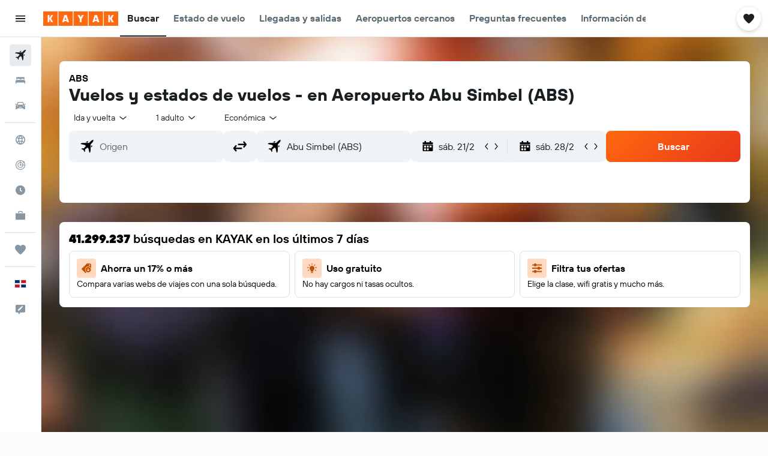

--- FILE ---
content_type: image/svg+xml
request_url: https://www.kayak.com.do/res/images/flags-svg/do.svg
body_size: -164
content:
<svg xmlns="http://www.w3.org/2000/svg"  viewBox="0 0 60 40"><path fill="#FFF" d="M0 0h60v40H0z"/><path fill="#CE1126" d="M34 0h26v16H34zM0 24h26v16H0z"/><path fill="#002D62" d="M0 0h26v16H0V0zm34 24h26v16H34V24z"/></svg>